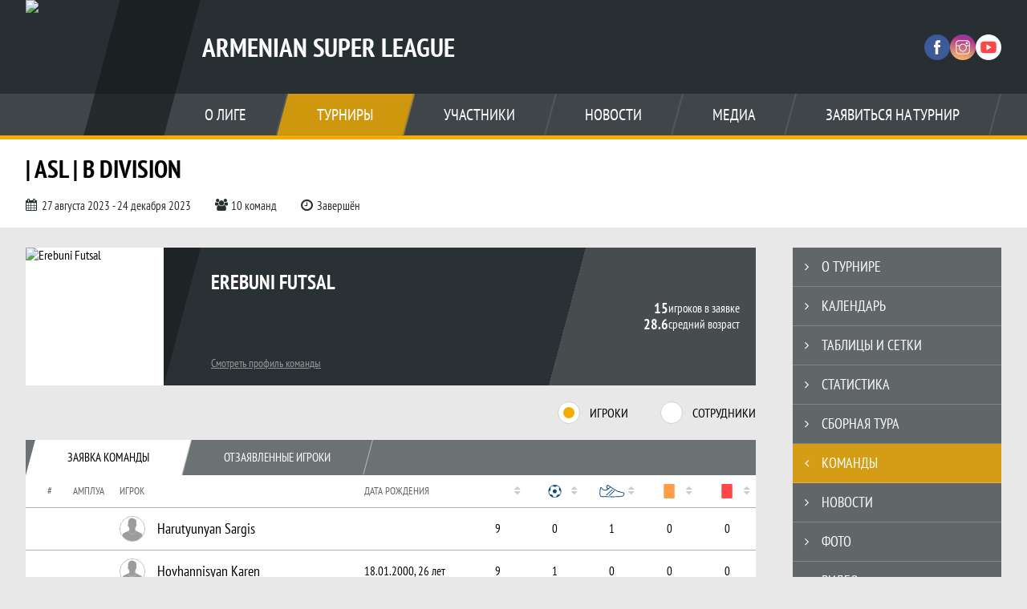

--- FILE ---
content_type: text/html; charset=UTF-8
request_url: https://asleague.ru/tournament/1032584/teams/application?team_id=1292527
body_size: 16216
content:



<!DOCTYPE html>
<html lang="ru-RU">
<head>
    <meta charset="UTF-8">
            <meta name="viewport" content="width=device-width, initial-scale=1"/>
        <meta name="csrf-param" content="_csrf">
<meta name="csrf-token" content="QS4zgxn-bjVlVowYkIRiCYyGoGNjDw0lKbG2Xn44lx4pHknTdZ03WlZm_X_d9ghCxKuTVFRbZWYRyfAuNm3YLw==">
        <title>Заявка команды Erebuni Futsal, | ASL | B DIVISION, Armenian  Super League. Официальный сайт</title>
                <style>:root {
	--color-bg-default: 40, 47, 50;
	--color-bg-accent: 243, 172, 0;
	--color-bg-color1: 108, 113, 116;
	--color-bg-color2: 21, 24, 25;
	--color-text-default: 255, 255, 255;
	--color-text-accent: 255, 255, 255;
	--color-text-color1: 255, 255, 255;
	--color-text-color2: 255, 255, 255;
	--color-text-base: 0, 0, 0;
	--color-text-additional: 101, 101, 101;
	--color-bg-base: 232, 232, 232;
	--color-bg-additional: 255, 255, 255;
	--team-logo-form: 50%;
	--person-logo-form: 50%;
	--team-logo-border: 1px solid #c5c5c5;
}</style>    <meta name="og:url" content="https://asleague.ru/tournament/1032584/teams/application?team_id=1292527">
<meta name="og:title" content="Заявка команды Erebuni Futsal, | ASL | B DIVISION, Armenian  Super League. Официальный сайт">
<meta name="twitter:title" content="Заявка команды Erebuni Futsal, | ASL | B DIVISION, Armenian  Super League. Официальный сайт">
<meta name="description" content="Сайт Armenian  Super League. Результаты игр, календарь матчей, турнирные таблицы, статистика игроков, новости, все турниры и чемпионаты - следите за обновлением на сайте ASL, принимайте участие. ֆուտզալ․ֆուտբոլ․մինի ֆուտբոլ․">
<meta name="og:description" content="Сайт Armenian  Super League. Результаты игр, календарь матчей, турнирные таблицы, статистика игроков, новости, все турниры и чемпионаты - следите за обновлением на сайте ASL, принимайте участие. ֆուտզալ․ֆուտբոլ․մինի ֆուտբոլ․">
<meta name="twitter:description" content="Сайт Armenian  Super League. Результаты игр, календарь матчей, турнирные таблицы, статистика игроков, новости, все турниры и чемпионаты - следите за обновлением на сайте ASL, принимайте участие. ֆուտզալ․ֆուտբոլ․մինի ֆուտբոլ․">
<meta name="keywords" content="Заявка команды, Furia, Erebuni Futsal, | ASL | B DIVISION, B DIVISION, Armenian  Super League, ASL">
<meta name="og:type" content="article">
<meta name="og:image" content="/assets/1236b975e0c2655a0f0ea8bb0a568ebb/614c625b332ab_thumb.jpg">
<meta property="og:image" content="/assets/1236b975e0c2655a0f0ea8bb0a568ebb/614c625b332ab_thumb.jpg">
<meta name="og:site_name" content="Armenian  Super League">
<meta name="twitter:site" content="Armenian  Super League">
<link type="image/x-icon" href="https://st.joinsport.io/league/1002533/favicon.ico" rel="icon">
<link href="/css/normalize.css?v=1769710364" rel="stylesheet">
<link href="/plugins/font-awesome/css/font-awesome.min.css?v=1769710365" rel="stylesheet">
<link href="/frontend/css/desktop/main.min.css?v=1769710366" rel="stylesheet">
<link href="/frontend/css/desktop/theme-standard.min.css?v=1769710366" rel="stylesheet">
<link href="/frontend/css/common/dark.min.css?v=1769710366" rel="stylesheet">
<link href="/plugins/tinyslider/tinyslider.min.css?v=1769710365" rel="stylesheet">
<link href="/frontend/css/mobile/main.min.css?v=1769710366" rel="stylesheet">
<link href="/frontend/css/mobile/theme-standard.min.css?v=1769710366" rel="stylesheet">
<script src="/assets/94b0e33cc8886a500b40b574e03e7d5c/js/polyglot.min.js?v=1769710519"></script>
<script>var LeagueColors = {
	'ColorBgDefault': 'rgba(40, 47, 50, 1)',
	'ColorBgAccent': 'rgba(243, 172, 0, 1)',
	'ColorBgColor1': 'rgba(108, 113, 116, 1)',
	'ColorBgColor2': 'rgba(21, 24, 25, 1)',
	'ColorTextDefault': 'rgba(255, 255, 255, 1)',
	'ColorTextAccent': 'rgba(255, 255, 255, 1)',
	'ColorTextColor1': 'rgba(255, 255, 255, 1)',
	'ColorTextColor2': 'rgba(255, 255, 255, 1)',
}
var polyglot = new Polyglot({locale: "ru-RU"});</script></head>

<body class="body theme-standard football-theme darkable mini-theme">
    
            
<header class="header header--logo-left">
    <div class="header__container">
        <div class="header__wrapper">
            <div class="header__top">
                <a class="header__logo header-logo--shadow" href="/">
                    <img src="https://st.joinsport.io/league/1002533/logo/60d6029c8dd80_172x172.png" width="172" height="169" alt="Armenian  Super League">
                </a>
                                <a class="header__title" href="/">
                                            <span class="header__title--full">Armenian  Super League</span>
                        <span class="header__title--short">ASL</span>
                                    </a>
                
    <ul class="socials">
                    <li class="socials__item socials__item--fb">
                <a class="socials__link" href="https://www.facebook.com/ArmenianSuperLeague/" target="_blank">
                    <svg class="svg-icon--fb" version="1.1" xmlns="http://www.w3.org/2000/svg" xmlns:xlink="http://www.w3.org/1999/xlink" x="0px" y="0px" viewBox="0 0 1000 1000" enable-background="new 0 0 1000 1000" xml:space="preserve"><g><g transform="translate(0.000000,437.000000) scale(0.100000,-0.100000)"><path d="M5374.2,4245.3c-872.1-112.4-1438.5-640.6-1629.6-1515c-36-168.6-47.2-323.7-56.2-914.8l-13.5-714.8l-474.3-4.5l-474.3-6.7l-6.7-858.6l-4.5-860.9h483.3h483.3v-2450v-2450h1022.7h1022.7v2450v2450h685.5h685.5l9,51.7c6.7,27,42.7,368.6,80.9,757.5c38.2,388.8,76.4,755.2,83.2,815.9l13.5,105.6h-780h-779.9l6.7,591.1c6.7,669.8,18,712.5,182.1,820.4l89.9,60.7l627.1,6.7l624.9,6.8v842.9V4270l-869.9-2.2C5904.7,4265.5,5450.7,4256.5,5374.2,4245.3z"></path></g></g></svg>                </a>
            </li>
                    <li class="socials__item socials__item--in">
                <a class="socials__link" href="https://www.instagram.com/armeniansuper/?hl=ru" target="_blank">
                    <svg class="svg-icon--in" version="1.1" xmlns="http://www.w3.org/2000/svg" xmlns:xlink="http://www.w3.org/1999/xlink" x="0px" y="0px" viewBox="0 0 1000 1000" enable-background="new 0 0 1000 1000" xml:space="preserve"><g><path d="M759.4,10H240.6C113.8,10,10,113.8,10,240.6v518.8C10,886.2,113.8,990,240.6,990h518.8C886.2,990,990,886.2,990,759.4V240.6C990,113.8,886.2,10,759.4,10z M932.4,759.4c0,95.3-77.6,172.9-172.9,172.9H240.6c-95.3,0-172.9-77.6-172.9-172.9V413.5h184.9c-16.5,35.2-26.3,74-26.3,115.3c0,151,122.8,273.8,273.8,273.8s273.8-122.8,273.8-273.8c0-41.3-9.9-80.1-26.3-115.3h184.9V759.4L932.4,759.4z M716.2,528.8C716.2,648,619.2,745,500,745s-216.2-97-216.2-216.2c0-119.2,97-216.2,216.2-216.2S716.2,409.6,716.2,528.8z M710.5,355.9C660.3,294.8,585.1,255,500,255s-160.3,39.8-210.5,100.9H67.6V240.6c0-95.3,77.6-172.9,172.9-172.9h518.8c95.3,0,172.9,77.6,172.9,172.9v115.3H710.5z M843.2,166.9v74.8c0,17.2-14.1,31.3-31.2,31.3h-78.9c-17.3-0.1-31.4-14.1-31.4-31.3v-74.8c0-17.2,14.1-31.3,31.4-31.3H812C829.2,135.6,843.2,149.7,843.2,166.9z"></path></g></svg>                </a>
            </li>
                    <li class="socials__item socials__item--yt">
                <a class="socials__link" href="https://www.youtube.com/channel/UCAFblug7fDlbtC0Rm1dfXIA" target="_blank">
                    <svg class="svg-icon--yt" version="1.1" xmlns="http://www.w3.org/2000/svg" xmlns:xlink="http://www.w3.org/1999/xlink" x="0px" y="0px" viewBox="0 0 1000 1000" enable-background="new 0 0 1000 1000" xml:space="preserve"><g><g transform="translate(0.000000,228.000000) scale(0.100000,-0.100000)"><path d="M2952.4,909.6c-971.8-32.5-1569.8-81.3-1787.6-146.3c-490.8-146.3-793-539.5-923-1199.3C76.1-1274.4,50.1-3569,193.1-4726c91-734.6,334.8-1186.3,757.3-1391c403-198.3,1342.3-260,4033.4-263.3c1823.3,0,3139.6,39,3623.9,113.8c705.3,110.5,1082.3,594.8,1199.3,1540.6c143,1157,117,3451.6-48.8,4290.1c-126.7,656.5-416,1036.8-906.8,1196C8393.1,909.6,5292.5,987.6,2952.4,909.6z M5367.2-1833.5c799.5-477.8,1452.8-880.8,1452.8-893.8c0-13-653.3-416-1452.8-893.8c-802.8-481-1488.5-893.8-1527.5-919.8l-74.7-45.5v1859v1859.1l74.7-45.5C3878.7-939.7,4564.5-1352.5,5367.2-1833.5z"></path></g></g></svg>                </a>
            </li>
            </ul>
                <button class="button header__hamburger js-mobile-menu-hamburger"><span></span></button>
            </div>
        </div>
        <nav id="w1" class="navigation"><div class="navigation__wrapper"><ul class="navigation__list"><li class="navigation__unit navigation__unit--dropdown js-drop-menu"><a class="navigation__unit-link" href="/page/1005439"><span class="navigation__unit-container">О лиге</span></a><div class="drop-menu-wrapper"><ul class="drop-menu"><li class="drop-menu__item desktop-hide"><a class="drop-menu__item-link" href="/page/1005439">О лиге</a></li>
<li class="drop-menu__item"><a class="drop-menu__item-link" href="/stadiums">Стадионы</a></li>
<li class="drop-menu__item"><a class="drop-menu__item-link" href="/management">Руководители</a></li>
<li class="drop-menu__item"><a class="drop-menu__item-link" href="/partners">Партнеры</a></li>
<li class="drop-menu__item"><a class="drop-menu__item-link" href="/stats">Лига в цифрах и фактах</a></li></ul></div></li>
<li class="navigation__unit navigation__unit--active navigation__unit--dropdown js-drop-menu"><a class="navigation__unit-link navigation__unit-link--open" href="/tournaments"><span class="navigation__unit-container navigation__unit-container--open">Турниры</span></a><section class="drop-menu tournaments-drop-menu"><ul class="tournaments-drop-menu__list"><li class="tournaments-drop-menu__unit"><h2 class="tournaments-drop-menu__unit-title"><a class="tournaments-drop-menu__unit-container" href="/tournaments?category_id=194">Любительский Высшая лига </a></h2><ul class="tournaments-drop-menu__unit-list"><li class="tournaments-drop-menu__unit-item"><a class="tournaments-drop-menu__unit-item-link" href="/tournament/1053686">ETD</a></li></ul></li></ul><div class="tournaments-drop-menu__footer"><ul class="tournaments-drop-menu__footer-list"><li class="tournaments-drop-menu__footer-item"><a class="tournaments-drop-menu__footer-link" href="/tournaments"><span class="tournaments-drop-menu__footer-container">Все турниры</span></a></li>
<li class="tournaments-drop-menu__footer-item"><a class="tournaments-drop-menu__footer-link" href="/matches"><span class="tournaments-drop-menu__footer-container">Все матчи</span></a></li>
<li class="tournaments-drop-menu__footer-item"><a class="tournaments-drop-menu__footer-link" href="/disqualifications"><span class="tournaments-drop-menu__footer-container">Дисквалификации</span></a></li></ul></div></section></li>
<li class="navigation__unit navigation__unit--dropdown js-drop-menu"><a class="navigation__unit-link" href="/participants/teams"><span class="navigation__unit-container">Участники</span></a><div class="drop-menu-wrapper"><ul class="drop-menu"><li class="drop-menu__item"><a class="drop-menu__item-link" href="/participants/teams">Команды</a></li>
<li class="drop-menu__item"><a class="drop-menu__item-link" href="/participants/players">Игроки</a></li>
<li class="drop-menu__item"><a class="drop-menu__item-link" href="/participants/referees">Судьи</a></li>
<li class="drop-menu__item"><a class="drop-menu__item-link" href="/participants/coaches">Тренеры</a></li>
<li class="drop-menu__item--fame drop-menu__item"><a class="drop-menu__item-link" href="/participants/hall-of-fame">Зал славы</a></li></ul></div></li>
<li class="navigation__unit"><a class="navigation__unit-link" href="/posts"><span class="navigation__unit-container">Новости</span></a></li>
<li class="navigation__unit navigation__unit--dropdown js-drop-menu"><a class="navigation__unit-link" href="/photos"><span class="navigation__unit-container">Медиа</span></a><div class="drop-menu-wrapper"><ul class="drop-menu"><li class="drop-menu__item"><a class="drop-menu__item-link" href="/photos">Фото</a></li>
<li class="drop-menu__item"><a class="drop-menu__item-link" href="/videos">Видео</a></li></ul></div></li>
<li class="navigation__unit navigation__unit--dropdown js-drop-menu"><a class="navigation__unit-link" href="/page/1005440"><span class="navigation__unit-container">Заявиться на турнир</span></a><div class="drop-menu-wrapper"><ul class="drop-menu"><li class="drop-menu__item desktop-hide"><a class="drop-menu__item-link" href="/page/1005440">Заявиться на турнир</a></li></ul></div></li></ul></div></nav>    </div>
    <div class="header__line mobile-hide"></div>
</header>

                
<section class="tournament">
    <div class="tournament-wrapper">
                    <h2 class="tournament__title">| ASL | B DIVISION</h2>
                <ul class="tournament__info">
            <li class="tournament__info-item tournament__info-dates">
                27 августа 2023 - 24 декабря 2023            </li>
                            <li class="tournament__info-item tournament__info-teams-number">
                    10 команд                </li>
                        <li class="tournament__info-item tournament__info-status">Завершён</li>
        </ul>
    </div>
</section>
    <main class="main">
        <div class="main-container">
        <div class="main-content ">
                
    
    
    
    
<section class="tournament-team">
    <h1 class="visually-hidden">Заявка команды Erebuni Futsal, | ASL | B DIVISION, Armenian  Super League. Официальный сайт</h1>
    
<section class="team-promo">
    <h3 class="visually-hidden">Краткая информация о команде</h3>
    <a class="team-promo__logo " href="/team/1292527">
        <img class="team-promo__img" src="https://st.joinsport.io/team/1292527/logo/684c67b13a886_173x173.jpg" width="172" height="172" alt="Erebuni Futsal">
    </a>
    <div class="team-promo__team-info">
        <a class="team-promo__team-name" href="/team/1292527">Erebuni Futsal</a>
        <a class="link link--team-profile" href="/team/1292527">
            Смотреть профиль команды        </a>
    </div>
    <div class="team-promo__container">
        <div class="team-promo__players-info">
            <div class="team-promo__players-number-text">
                                    <div class="team-promo__players-number">15</div>
                    <div>игроков в заявке</div>
                            </div>
            <div class="team-promo__average-height-text">
                                    <div class="team-promo__average-height">28.6</div>
                    <div>средний возраст</div>
                            </div>
        </div>
            </div>
</section>
        <section class="tabs tabs--team">
        <div class="tournament-team__radio-buttons">
            <label class="tournament-team__label">
                <input class="visually-hidden form__radio js-radio" type="radio" data-radio-id="players" name="application-option" value="players" checked>
                <span class="form__radio-indicator"></span>
                Игроки            </label>
            <label class="tournament-team__label">
                <input class="visually-hidden form__radio js-radio" type="radio" data-radio-id="staff" name="application-option" value="staff">
                <span class="form__radio-indicator"></span>
                Сотрудники            </label>
        </div>
        <div class="players js-block js-block-players">
            <div class="tabs__navigation">
                <ul class="tabs__list js-tabs" data-cont-id="tournament-application-players">
                    <li class="tabs__item tabs__item--1 tabs--active js-active" data-tab-id="tournament-application-players-approved">
                        <a class="tabs__text">
                            <span class="tabs__text-container">Заявка команды</span>
                        </a>
                    </li>
                    <li class="tabs__item tabs__item--2" data-tab-id="tournament-application-players-excluded">
                        <a class="tabs__text">
                            <span class="tabs__text-container">Отзаявленные игроки</span>
                        </a>
                    </li>
                </ul>
            </div>
            <div class="tabs__content" id="tournament-application-players">
                <div class="tabs__pane tabs__pane--active js-tab-cont js-show" id="tournament-application-players-approved">
                    
<table class="table table--team js-sorttable" cellspacing="0" data-headers='{"1":{"sorter":"false"},"2":{"sorter":"false"},"3":{"sorter":"false"}}' data-parsers='{"4":"dash","5":"goals","6":"dash","7":"dash","8":"dash"}'>
    <thead>
    <tr class="table__head">
        <th class="table__cell table__cell--number table__cell--number-head">#</th>
        <th class="table__cell table__cell--amplua table__cell--amplua-head">Амплуа</th>
        <th class="table__cell table__cell--player table__cell--player-head">Игрок</th>
        <th class="table__cell table__cell--middle table__cell--middle-head mobile-hide">Дата рождения</th>
        <th class="table__cell table__cell--variable-head" title="Игры">
            <svg class="game-field-mini" width="23" height="18"><use xlink:href="/img/icons.svg#game-field-mini"></use></svg><span class="sorting-icon"></span>
        </th>
        <th class="table__cell table__cell--variable-head" title="Голы (пенальти, 10-метровые)">
            <svg class="goal-mini" width="18" height="18"><use xlink:href="/img/icons.svg#goal-mini"></use></svg><span class="sorting-icon"></span>
        </th>
        <th class="table__cell table__cell--variable-head mobile-hide" title="Передачи">
            <svg class="assist-mini" width="23" height="18"><use xlink:href="/img/icons.svg#assist-mini"></use></svg><span class="sorting-icon"></span>
        </th>
        <th class="table__cell table__cell--variable-head mobile-hide" title="Жёлтые карточки">
            <svg class="yellow-card-mini" width="18" height="18"><use xlink:href="/img/icons.svg#yellow-card"></use></svg><span class="sorting-icon"></span>
        </th>
        <th class="table__cell table__cell--variable-head mobile-hide" title="Красные карточки">
            <svg class="red-card-mini" width="18" height="18"><use xlink:href="/img/icons.svg#red-card"></use></svg><span class="sorting-icon"></span>
        </th>
    </tr>
    </thead>
            <tbody>
                                <tr class="table__row">
                <td class="table__cell table__cell--number">
                                    </td>
                <td class="table__cell table__cell--amplua table__cell--amplua">
                                    </td>
                <td class="table__cell table__cell--player">
                    <a class="table__player" href="/player/6701708">
                        <div class="table__player-picture img-form img-form--circle"><img class="table__player-img" src="/assets/b822803d0ab5f42d044dd74ffee4af01/football_photo_60x60.png" alt="Фото игрока"></div>                        <p class="table__player-name">
                            Harutyunyan Sargis                        </p>
                                            </a>
                </td>
                <td class="table__cell table__cell--middle mobile-hide">
                                    </td>
                <td class="table__cell table__cell--variable">
                    9                </td>
                <td class="table__cell table__cell--variable">
                    0                </td>
                <td class="table__cell table__cell--variable mobile-hide">
                    1                </td>
                <td class="table__cell table__cell--variable mobile-hide">
                    0                </td>
                <td class="table__cell table__cell--variable mobile-hide">
                    0                </td>
            </tr>
                                <tr class="table__row">
                <td class="table__cell table__cell--number">
                                    </td>
                <td class="table__cell table__cell--amplua table__cell--amplua">
                                    </td>
                <td class="table__cell table__cell--player">
                    <a class="table__player" href="/player/6686596">
                        <div class="table__player-picture img-form img-form--circle"><img class="table__player-img" src="/assets/b822803d0ab5f42d044dd74ffee4af01/football_photo_60x60.png" alt="Фото игрока"></div>                        <p class="table__player-name">
                            Hovhannisyan Karen                        </p>
                                            </a>
                </td>
                <td class="table__cell table__cell--middle mobile-hide">
                    18.01.2000, 26 лет                </td>
                <td class="table__cell table__cell--variable">
                    9                </td>
                <td class="table__cell table__cell--variable">
                    1                </td>
                <td class="table__cell table__cell--variable mobile-hide">
                    0                </td>
                <td class="table__cell table__cell--variable mobile-hide">
                    0                </td>
                <td class="table__cell table__cell--variable mobile-hide">
                    0                </td>
            </tr>
                                <tr class="table__row">
                <td class="table__cell table__cell--number">
                                    </td>
                <td class="table__cell table__cell--amplua table__cell--amplua">
                                    </td>
                <td class="table__cell table__cell--player">
                    <a class="table__player" href="/player/6686597">
                        <div class="table__player-picture img-form img-form--circle"><img class="table__player-img" src="/assets/b822803d0ab5f42d044dd74ffee4af01/football_photo_60x60.png" alt="Фото игрока"></div>                        <p class="table__player-name">
                            Tarverdyan Anushavan                        </p>
                                            </a>
                </td>
                <td class="table__cell table__cell--middle mobile-hide">
                                    </td>
                <td class="table__cell table__cell--variable">
                    9                </td>
                <td class="table__cell table__cell--variable">
                    0                </td>
                <td class="table__cell table__cell--variable mobile-hide">
                    0                </td>
                <td class="table__cell table__cell--variable mobile-hide">
                    0                </td>
                <td class="table__cell table__cell--variable mobile-hide">
                    0                </td>
            </tr>
                                <tr class="table__row">
                <td class="table__cell table__cell--number">
                    1                </td>
                <td class="table__cell table__cell--amplua table__cell--amplua">
                                    </td>
                <td class="table__cell table__cell--player">
                    <a class="table__player" href="/player/5923283">
                        <div class="table__player-picture img-form img-form--circle"><img class="table__player-img" src="https://st.joinsport.io/player/5923283/photo/64353f6793d66_60x60.jpg" alt="Фото игрока"></div>                        <p class="table__player-name">
                            Navoyan Vazgen                        </p>
                                            </a>
                </td>
                <td class="table__cell table__cell--middle mobile-hide">
                                    </td>
                <td class="table__cell table__cell--variable">
                    18                </td>
                <td class="table__cell table__cell--variable">
                    0                </td>
                <td class="table__cell table__cell--variable mobile-hide">
                    0                </td>
                <td class="table__cell table__cell--variable mobile-hide">
                    1                </td>
                <td class="table__cell table__cell--variable mobile-hide">
                    0                </td>
            </tr>
                                <tr class="table__row">
                <td class="table__cell table__cell--number">
                    2                </td>
                <td class="table__cell table__cell--amplua table__cell--amplua">
                                    </td>
                <td class="table__cell table__cell--player">
                    <a class="table__player" href="/player/6188039">
                        <div class="table__player-picture img-form img-form--circle"><img class="table__player-img" src="https://st.joinsport.io/player/6188039/photo/649abffb92874_60x60.jpg" alt="Фото игрока"></div>                        <p class="table__player-name">
                            Exyazaryan Revik                        </p>
                                            </a>
                </td>
                <td class="table__cell table__cell--middle mobile-hide">
                                    </td>
                <td class="table__cell table__cell--variable">
                    18                </td>
                <td class="table__cell table__cell--variable">
                    21                </td>
                <td class="table__cell table__cell--variable mobile-hide">
                    9                </td>
                <td class="table__cell table__cell--variable mobile-hide">
                    0                </td>
                <td class="table__cell table__cell--variable mobile-hide">
                    0                </td>
            </tr>
                                <tr class="table__row">
                <td class="table__cell table__cell--number">
                    5                </td>
                <td class="table__cell table__cell--amplua table__cell--amplua">
                    Зщ.                </td>
                <td class="table__cell table__cell--player">
                    <a class="table__player" href="/player/4937746">
                        <div class="table__player-picture img-form img-form--circle"><img class="table__player-img" src="https://st.joinsport.io/player/4937746/photo/62bec7ba5f7fe_60x60.jpg" alt="Фото игрока"></div>                        <p class="table__player-name">
                            Araqelyan Davit                        </p>
                                            </a>
                </td>
                <td class="table__cell table__cell--middle mobile-hide">
                    29.08.1998, 27 лет                </td>
                <td class="table__cell table__cell--variable">
                    18                </td>
                <td class="table__cell table__cell--variable">
                    15                </td>
                <td class="table__cell table__cell--variable mobile-hide">
                    10                </td>
                <td class="table__cell table__cell--variable mobile-hide">
                    0                </td>
                <td class="table__cell table__cell--variable mobile-hide">
                    0                </td>
            </tr>
                                <tr class="table__row">
                <td class="table__cell table__cell--number">
                    6                </td>
                <td class="table__cell table__cell--amplua table__cell--amplua">
                                    </td>
                <td class="table__cell table__cell--player">
                    <a class="table__player" href="/player/5923294">
                        <div class="table__player-picture img-form img-form--circle"><img class="table__player-img" src="/assets/b822803d0ab5f42d044dd74ffee4af01/football_photo_60x60.png" alt="Фото игрока"></div>                        <p class="table__player-name">
                            Sargsyan Gevorg                        </p>
                                            </a>
                </td>
                <td class="table__cell table__cell--middle mobile-hide">
                                    </td>
                <td class="table__cell table__cell--variable">
                    18                </td>
                <td class="table__cell table__cell--variable">
                    0                </td>
                <td class="table__cell table__cell--variable mobile-hide">
                    0                </td>
                <td class="table__cell table__cell--variable mobile-hide">
                    0                </td>
                <td class="table__cell table__cell--variable mobile-hide">
                    0                </td>
            </tr>
                                <tr class="table__row">
                <td class="table__cell table__cell--number">
                    7                </td>
                <td class="table__cell table__cell--amplua table__cell--amplua">
                                    </td>
                <td class="table__cell table__cell--player">
                    <a class="table__player" href="/player/5923286">
                        <div class="table__player-picture img-form img-form--circle"><img class="table__player-img" src="https://st.joinsport.io/player/5923286/photo/64354108e73b0_60x60.jpg" alt="Фото игрока"></div>                        <p class="table__player-name">
                            Gasparyan Tigran                        </p>
                                            </a>
                </td>
                <td class="table__cell table__cell--middle mobile-hide">
                                    </td>
                <td class="table__cell table__cell--variable">
                    18                </td>
                <td class="table__cell table__cell--variable">
                    3                </td>
                <td class="table__cell table__cell--variable mobile-hide">
                    3                </td>
                <td class="table__cell table__cell--variable mobile-hide">
                    0                </td>
                <td class="table__cell table__cell--variable mobile-hide">
                    0                </td>
            </tr>
                                <tr class="table__row">
                <td class="table__cell table__cell--number">
                    8                </td>
                <td class="table__cell table__cell--amplua table__cell--amplua">
                                    </td>
                <td class="table__cell table__cell--player">
                    <a class="table__player" href="/player/5923293">
                        <div class="table__player-picture img-form img-form--circle"><img class="table__player-img" src="https://st.joinsport.io/player/5923293/photo/643540250d90a_60x60.jpg" alt="Фото игрока"></div>                        <p class="table__player-name">
                            Hakobyan Yura                        </p>
                                            </a>
                </td>
                <td class="table__cell table__cell--middle mobile-hide">
                                    </td>
                <td class="table__cell table__cell--variable">
                    18                </td>
                <td class="table__cell table__cell--variable">
                    11                </td>
                <td class="table__cell table__cell--variable mobile-hide">
                    10                </td>
                <td class="table__cell table__cell--variable mobile-hide">
                    2                </td>
                <td class="table__cell table__cell--variable mobile-hide">
                    0                </td>
            </tr>
                                <tr class="table__row">
                <td class="table__cell table__cell--number">
                    8                </td>
                <td class="table__cell table__cell--amplua table__cell--amplua">
                    Ун..                </td>
                <td class="table__cell table__cell--player">
                    <a class="table__player" href="/player/4937739">
                        <div class="table__player-picture img-form img-form--circle"><img class="table__player-img" src="https://st.joinsport.io/player/4937739/photo/66f7c2906d72c_60x60.jpg" alt="Фото игрока"></div>                        <p class="table__player-name">
                            Stepanyan Hayk                        </p>
                                            </a>
                </td>
                <td class="table__cell table__cell--middle mobile-hide">
                    26.10.1996, 29 лет                </td>
                <td class="table__cell table__cell--variable">
                    18                </td>
                <td class="table__cell table__cell--variable">
                    6                </td>
                <td class="table__cell table__cell--variable mobile-hide">
                    3                </td>
                <td class="table__cell table__cell--variable mobile-hide">
                    1                </td>
                <td class="table__cell table__cell--variable mobile-hide">
                    0                </td>
            </tr>
                                <tr class="table__row">
                <td class="table__cell table__cell--number">
                    10                </td>
                <td class="table__cell table__cell--amplua table__cell--amplua">
                                    </td>
                <td class="table__cell table__cell--player">
                    <a class="table__player" href="/player/5923284">
                        <div class="table__player-picture img-form img-form--circle"><img class="table__player-img" src="https://st.joinsport.io/player/5923284/photo/643540008b298_60x60.jpg" alt="Фото игрока"></div>                        <p class="table__player-name">
                            Haroyan Hayk                        </p>
                                            </a>
                </td>
                <td class="table__cell table__cell--middle mobile-hide">
                                    </td>
                <td class="table__cell table__cell--variable">
                    18                </td>
                <td class="table__cell table__cell--variable">
                    3                </td>
                <td class="table__cell table__cell--variable mobile-hide">
                    4                </td>
                <td class="table__cell table__cell--variable mobile-hide">
                    1                </td>
                <td class="table__cell table__cell--variable mobile-hide">
                    1                </td>
            </tr>
                                <tr class="table__row">
                <td class="table__cell table__cell--number">
                    11                </td>
                <td class="table__cell table__cell--amplua table__cell--amplua">
                                    </td>
                <td class="table__cell table__cell--player">
                    <a class="table__player" href="/player/5923285">
                        <div class="table__player-picture img-form img-form--circle"><img class="table__player-img" src="https://st.joinsport.io/player/5923285/photo/6435408f01b65_60x60.jpg" alt="Фото игрока"></div>                        <p class="table__player-name">
                            Manasyan Hayk                        </p>
                                            </a>
                </td>
                <td class="table__cell table__cell--middle mobile-hide">
                                    </td>
                <td class="table__cell table__cell--variable">
                    18                </td>
                <td class="table__cell table__cell--variable">
                    3                </td>
                <td class="table__cell table__cell--variable mobile-hide">
                    1                </td>
                <td class="table__cell table__cell--variable mobile-hide">
                    1                </td>
                <td class="table__cell table__cell--variable mobile-hide">
                    0                </td>
            </tr>
                                <tr class="table__row">
                <td class="table__cell table__cell--number">
                    12                </td>
                <td class="table__cell table__cell--amplua table__cell--amplua">
                                    </td>
                <td class="table__cell table__cell--player">
                    <a class="table__player" href="/player/6446848">
                        <div class="table__player-picture img-form img-form--circle"><img class="table__player-img" src="/assets/b822803d0ab5f42d044dd74ffee4af01/football_photo_60x60.png" alt="Фото игрока"></div>                        <p class="table__player-name">
                            Nazaryan Robert                        </p>
                                            </a>
                </td>
                <td class="table__cell table__cell--middle mobile-hide">
                    01.01.1994, 32 года                </td>
                <td class="table__cell table__cell--variable">
                    18                </td>
                <td class="table__cell table__cell--variable">
                    1                </td>
                <td class="table__cell table__cell--variable mobile-hide">
                    0                </td>
                <td class="table__cell table__cell--variable mobile-hide">
                    0                </td>
                <td class="table__cell table__cell--variable mobile-hide">
                    0                </td>
            </tr>
                                <tr class="table__row">
                <td class="table__cell table__cell--number">
                    18                </td>
                <td class="table__cell table__cell--amplua table__cell--amplua">
                    Пз.                </td>
                <td class="table__cell table__cell--player">
                    <a class="table__player" href="/player/5025245">
                        <div class="table__player-picture img-form img-form--circle"><img class="table__player-img" src="https://st.joinsport.io/player/5025245/photo/649abf448f67d_60x60.jpg" alt="Фото игрока"></div>                        <p class="table__player-name">
                            Zatikyan Areg                        </p>
                                            </a>
                </td>
                <td class="table__cell table__cell--middle mobile-hide">
                                    </td>
                <td class="table__cell table__cell--variable">
                    18                </td>
                <td class="table__cell table__cell--variable">
                    12                </td>
                <td class="table__cell table__cell--variable mobile-hide">
                    13                </td>
                <td class="table__cell table__cell--variable mobile-hide">
                    3                </td>
                <td class="table__cell table__cell--variable mobile-hide">
                    0                </td>
            </tr>
                                <tr class="table__row">
                <td class="table__cell table__cell--number">
                    30                </td>
                <td class="table__cell table__cell--amplua table__cell--amplua">
                    Нп.                </td>
                <td class="table__cell table__cell--player">
                    <a class="table__player" href="/player/4937751">
                        <div class="table__player-picture img-form img-form--circle"><img class="table__player-img" src="https://st.joinsport.io/player/4937751/photo/62bec8e93d873_60x60.jpg" alt="Фото игрока"></div>                        <p class="table__player-name">
                            Aleksanyan Arshak                        </p>
                                            </a>
                </td>
                <td class="table__cell table__cell--middle mobile-hide">
                    20.12.1996, 29 лет                </td>
                <td class="table__cell table__cell--variable">
                    18                </td>
                <td class="table__cell table__cell--variable">
                    2                </td>
                <td class="table__cell table__cell--variable mobile-hide">
                    0                </td>
                <td class="table__cell table__cell--variable mobile-hide">
                    0                </td>
                <td class="table__cell table__cell--variable mobile-hide">
                    0                </td>
            </tr>
                </tbody>
    </table>
                </div>
                <div class="tabs__pane js-tab-cont" id="tournament-application-players-excluded">
                    
<table class="table table--team js-sorttable" cellspacing="0" data-headers='{"1":{"sorter":"false"},"2":{"sorter":"false"},"3":{"sorter":"false"}}' data-parsers='{"4":"dash","5":"goals","6":"dash","7":"dash","8":"dash"}'>
    <thead>
    <tr class="table__head">
        <th class="table__cell table__cell--number table__cell--number-head">#</th>
        <th class="table__cell table__cell--amplua table__cell--amplua-head">Амплуа</th>
        <th class="table__cell table__cell--player table__cell--player-head">Игрок</th>
        <th class="table__cell table__cell--middle table__cell--middle-head mobile-hide">Дата рождения</th>
        <th class="table__cell table__cell--variable-head" title="Игры">
            <svg class="game-field-mini" width="23" height="18"><use xlink:href="/img/icons.svg#game-field-mini"></use></svg><span class="sorting-icon"></span>
        </th>
        <th class="table__cell table__cell--variable-head" title="Голы (пенальти, 10-метровые)">
            <svg class="goal-mini" width="18" height="18"><use xlink:href="/img/icons.svg#goal-mini"></use></svg><span class="sorting-icon"></span>
        </th>
        <th class="table__cell table__cell--variable-head mobile-hide" title="Передачи">
            <svg class="assist-mini" width="23" height="18"><use xlink:href="/img/icons.svg#assist-mini"></use></svg><span class="sorting-icon"></span>
        </th>
        <th class="table__cell table__cell--variable-head mobile-hide" title="Жёлтые карточки">
            <svg class="yellow-card-mini" width="18" height="18"><use xlink:href="/img/icons.svg#yellow-card"></use></svg><span class="sorting-icon"></span>
        </th>
        <th class="table__cell table__cell--variable-head mobile-hide" title="Красные карточки">
            <svg class="red-card-mini" width="18" height="18"><use xlink:href="/img/icons.svg#red-card"></use></svg><span class="sorting-icon"></span>
        </th>
    </tr>
    </thead>
            <tbody>
                                <tr class="table__row">
                <td class="table__cell table__cell--number">
                    4                </td>
                <td class="table__cell table__cell--amplua table__cell--amplua">
                                    </td>
                <td class="table__cell table__cell--player">
                    <a class="table__player" href="/player/5923291">
                        <div class="table__player-picture img-form img-form--circle"><img class="table__player-img" src="https://st.joinsport.io/player/5923291/photo/643540b665277_60x60.jpg" alt="Фото игрока"></div>                        <p class="table__player-name">
                            Vadarzdat Manasaryan                        </p>
                                            </a>
                </td>
                <td class="table__cell table__cell--middle mobile-hide">
                                    </td>
                <td class="table__cell table__cell--variable">
                    9                </td>
                <td class="table__cell table__cell--variable">
                    0                </td>
                <td class="table__cell table__cell--variable mobile-hide">
                    0                </td>
                <td class="table__cell table__cell--variable mobile-hide">
                    0                </td>
                <td class="table__cell table__cell--variable mobile-hide">
                    0                </td>
            </tr>
                                <tr class="table__row">
                <td class="table__cell table__cell--number">
                    72                </td>
                <td class="table__cell table__cell--amplua table__cell--amplua">
                                    </td>
                <td class="table__cell table__cell--player">
                    <a class="table__player" href="/player/6446849">
                        <div class="table__player-picture img-form img-form--circle"><img class="table__player-img" src="/assets/b822803d0ab5f42d044dd74ffee4af01/football_photo_60x60.png" alt="Фото игрока"></div>                        <p class="table__player-name">
                            Araqelyan Ashot                        </p>
                                            </a>
                </td>
                <td class="table__cell table__cell--middle mobile-hide">
                                    </td>
                <td class="table__cell table__cell--variable">
                    9                </td>
                <td class="table__cell table__cell--variable">
                    0                </td>
                <td class="table__cell table__cell--variable mobile-hide">
                    0                </td>
                <td class="table__cell table__cell--variable mobile-hide">
                    0                </td>
                <td class="table__cell table__cell--variable mobile-hide">
                    0                </td>
            </tr>
                </tbody>
    </table>
                </div>
            </div>
        </div>
        <div class="staff js-block js-block-staff" style="display: none;">
            <div class="tabs__navigation">
                <ul class="tabs__list js-tabs" data-cont-id="tournament-application-staff">
                    <li class="tabs__item tabs__item--1 tabs--active js-active" data-tab-id="tournament-application-staff-approved">
                        <a class="tabs__text">
                            <span class="tabs__text-container">Текущие</span>
                        </a>
                    </li>
                    <li class="tabs__item tabs__item--2" data-tab-id="tournament-application-staff-excluded">
                        <a class="tabs__text">
                            <span class="tabs__text-container">Ушедшие</span>
                        </a>
                    </li>
                </ul>
            </div>
            <div class="tabs__content" id="tournament-application-staff">
                <div class="tabs__pane tabs__pane--active js-tab-cont js-show" id="tournament-application-staff-approved">
                    
    <ul class="composition-list">
        <div class="empty-block">Список сотрудников команды пуст</div>
    </ul>
                </div>
                <div class="tabs__pane js-tab-cont" id="tournament-application-staff-excluded">
                    
    <ul class="composition-list">
        <div class="empty-block">Список сотрудников команды пуст</div>
    </ul>
                </div>

            </div>
        </div>
    </section>
            <a class="print-button" href="/tournament/1032584/application/print?team_id=1292527" target="_blank" rel="nofollow">
            <svg class="print-button__icon" width="22" height="21"><use xlink:href="/img/icons.svg#print"></use></svg>
            <div class="print-button__text">Распечатать заявку</div>
        </a>
    </section>

        </div>
                    <section class="sidebar">                
<ul id="mainnav-menu" class="sidebar__navigation sidebar__navigation--odd"><li class="sidebar__navigation-item"><a class="sidebar__navigation-item-link" href="/tournament/1032584"><span class="menu-title">О турнире</span></a></li>
<li class="sidebar__navigation-item"><a class="sidebar__navigation-item-link" href="/tournament/1032584/calendar"><span class="menu-title">Календарь</span></a></li>
<li class="sidebar__navigation-item"><a class="sidebar__navigation-item-link" href="/tournament/1032584/tables"><span class="menu-title">Таблицы и сетки</span></a></li>
<li class="sidebar__navigation-item"><a class="sidebar__navigation-item-link" href="/tournament/1032584/stats"><span class="menu-title">Статистика</span></a></li>
<li class="sidebar__navigation-item"><a class="sidebar__navigation-item-link" href="/tournament/1032584/saltworts"><span class="menu-title">Сборная тура</span></a></li>
<li class="sidebar__navigation-item sidebar__navigation-item--active"><a class="sidebar__navigation-item-link" href="/tournament/1032584/teams"><span class="menu-title">Команды</span></a></li>
<li class="sidebar__navigation-item sidebar__navigation-item--news"><a class="sidebar__navigation-item-link" href="/tournament/1032584/posts"><span class="menu-title">Новости</span></a></li>
<li class="sidebar__navigation-item"><a class="sidebar__navigation-item-link" href="/tournament/1032584/photos"><span class="menu-title">Фото</span></a></li>
<li class="sidebar__navigation-item"><a class="sidebar__navigation-item-link" href="/tournament/1032584/videos"><span class="menu-title">Видео</span></a></li>
<li class="sidebar__navigation-item sidebar__navigation-item--documents"><a class="sidebar__navigation-item-link" href="/tournament/1032584/documents"><span class="menu-title">Документы</span></a></li></ul>        
<div class="social-share">
    <div class="uSocial-Share"
        data-pid="36640cabffd1805ae3b46d757c85eb45"
        data-type="share"
                        data-options="round,style4,default,absolute,horizontal,size32,eachCounter0,counter0,nomobile"
        data-social="vk,fb,ok,telegram,twi,spoiler">
    </div>
</div>
        
    <h2 class="visually-hidden">Таблицы турнира</h2>
    <div class="mobile-hide js-tournament-widget" data-league-id="1002533" data-url="/get-tournaments-widget">
        <input type="hidden"
            id="tournamentWidgetParams"
            data-view-table="1"
            data-view-stats="1"
            data-view-results="1"
            data-view-calendar="1"
                    >
        <div class="selects-list">
            
<div class="js-tournament-widget-tournament-select" data-league="1002533" >
    <select style="width: 260px;" class="js-select" data-light="true">
                    <option selected value="1053686"
                data-is-parent="0"
                data-league="1002533"
            >
                ETD            </option>
            </select>
</div>



<div class="js-tournament-widget-round-select" style="display:none;"
    data-league="1002533"
    data-tournament="1053686"
            data-parent="1053686"
    >
    <select style="width: 260px;" class="js-select" data-light="true">
                    <option selected value="1100025">
                ASL ELITE DIVISION            </option>
                    </select>
</div>
        </div>
    <div class="js-tournament-widget-data"
        data-league="1002533"
        data-tournament="1053686"
        data-round="1100025"
    >
        
<div id="tournament-1053686-1100025">
    
    <div class="sidebar__table sidebar__table--tournament">
        <h3 class="sidebar__table-title">Турнирная таблица</h3>
        <table class="sidebar__table-content" cellspacing="0">
            <tr class="sidebar__table-row sidebar__table-row--head sidebar__tournament-row sidebar__tournament-row--head">
                <td class="sidebar__table-cell sidebar__table-cell--color"></td>
                <td class="sidebar__table-cell sidebar__table-cell--number">
                    <abbr class="sidebar__table-cell--abbr" title="Позиция">#</abbr>
                </td>
                <td class="sidebar__table-cell sidebar__table-cell--team">
                    <abbr class="sidebar__table-cell--abbr" title="Команда">Команда</abbr>
                </td>
                <td class="sidebar__table-cell sidebar__table-cell--games">
                    <abbr class="sidebar__table-cell--abbr" title="Игры">И</abbr>
                </td>
                                    <td class="sidebar__table-cell sidebar__table-cell--points">
                        <abbr class="sidebar__table-cell--abbr" title="Очки">О</abbr>
                    </td>
                            </tr>
                            <tr class="sidebar__table-row sidebar__tournament-row ">
                    <td class="sidebar__table-cell sidebar__table-cell--color"
                                            ></td>
                    <td class="sidebar__table-cell sidebar__table-cell--number">
                        1                    </td>
                    <td class="sidebar__table-cell sidebar__table-cell--team">
                        <a href="/tournament/1053686/teams/application?team_id=1476466" title="Picsart" class=" sidebar__team-container">
                            <div class="sidebar__team">Picsart</div>
                                                    </a>
                    </td>
                    <td class="sidebar__table-cell sidebar__table-cell--games">
                        20                    </td>
                                            <td class="sidebar__table-cell sidebar__table-cell--points">
                            50                        </td>
                                    </tr>
                            <tr class="sidebar__table-row sidebar__tournament-row ">
                    <td class="sidebar__table-cell sidebar__table-cell--color"
                                            ></td>
                    <td class="sidebar__table-cell sidebar__table-cell--number">
                        2                    </td>
                    <td class="sidebar__table-cell sidebar__table-cell--team">
                        <a href="/tournament/1053686/teams/application?team_id=1391274" title="Stemar Fc" class=" sidebar__team-container">
                            <div class="sidebar__team">Stemar Fc</div>
                                                    </a>
                    </td>
                    <td class="sidebar__table-cell sidebar__table-cell--games">
                        20                    </td>
                                            <td class="sidebar__table-cell sidebar__table-cell--points">
                            48                        </td>
                                    </tr>
                            <tr class="sidebar__table-row sidebar__tournament-row ">
                    <td class="sidebar__table-cell sidebar__table-cell--color"
                                            ></td>
                    <td class="sidebar__table-cell sidebar__table-cell--number">
                        3                    </td>
                    <td class="sidebar__table-cell sidebar__table-cell--team">
                        <a href="/tournament/1053686/teams/application?team_id=1476464" title="Fc Nevsky" class=" sidebar__team-container">
                            <div class="sidebar__team">Fc Nevsky</div>
                                                    </a>
                    </td>
                    <td class="sidebar__table-cell sidebar__table-cell--games">
                        20                    </td>
                                            <td class="sidebar__table-cell sidebar__table-cell--points">
                            47                        </td>
                                    </tr>
                            <tr class="sidebar__table-row sidebar__tournament-row ">
                    <td class="sidebar__table-cell sidebar__table-cell--color"
                                            ></td>
                    <td class="sidebar__table-cell sidebar__table-cell--number">
                        4                    </td>
                    <td class="sidebar__table-cell sidebar__table-cell--team">
                        <a href="/tournament/1053686/teams/application?team_id=1391272" title="Bayer" class=" sidebar__team-container">
                            <div class="sidebar__team">Bayer</div>
                                                    </a>
                    </td>
                    <td class="sidebar__table-cell sidebar__table-cell--games">
                        20                    </td>
                                            <td class="sidebar__table-cell sidebar__table-cell--points">
                            44                        </td>
                                    </tr>
                            <tr class="sidebar__table-row sidebar__tournament-row ">
                    <td class="sidebar__table-cell sidebar__table-cell--color"
                                            ></td>
                    <td class="sidebar__table-cell sidebar__table-cell--number">
                        5                    </td>
                    <td class="sidebar__table-cell sidebar__table-cell--team">
                        <a href="/tournament/1053686/teams/application?team_id=1476465" title="Cretrix" class=" sidebar__team-container">
                            <div class="sidebar__team">Cretrix</div>
                                                    </a>
                    </td>
                    <td class="sidebar__table-cell sidebar__table-cell--games">
                        20                    </td>
                                            <td class="sidebar__table-cell sidebar__table-cell--points">
                            37                        </td>
                                    </tr>
                            <tr class="sidebar__table-row sidebar__tournament-row ">
                    <td class="sidebar__table-cell sidebar__table-cell--color"
                                            ></td>
                    <td class="sidebar__table-cell sidebar__table-cell--number">
                        6                    </td>
                    <td class="sidebar__table-cell sidebar__table-cell--team">
                        <a href="/tournament/1053686/teams/application?team_id=1292527" title="Erebuni Futsal" class=" sidebar__team-container">
                            <div class="sidebar__team">Erebuni Futsal</div>
                                                    </a>
                    </td>
                    <td class="sidebar__table-cell sidebar__table-cell--games">
                        20                    </td>
                                            <td class="sidebar__table-cell sidebar__table-cell--points">
                            29                        </td>
                                    </tr>
                            <tr class="sidebar__table-row sidebar__tournament-row ">
                    <td class="sidebar__table-cell sidebar__table-cell--color"
                                            ></td>
                    <td class="sidebar__table-cell sidebar__table-cell--number">
                        7                    </td>
                    <td class="sidebar__table-cell sidebar__table-cell--team">
                        <a href="/tournament/1053686/teams/application?team_id=1476467" title="NOA" class=" sidebar__team-container">
                            <div class="sidebar__team">NOA</div>
                                                    </a>
                    </td>
                    <td class="sidebar__table-cell sidebar__table-cell--games">
                        20                    </td>
                                            <td class="sidebar__table-cell sidebar__table-cell--points">
                            23                        </td>
                                    </tr>
                            <tr class="sidebar__table-row sidebar__tournament-row ">
                    <td class="sidebar__table-cell sidebar__table-cell--color"
                                            ></td>
                    <td class="sidebar__table-cell sidebar__table-cell--number">
                        8                    </td>
                    <td class="sidebar__table-cell sidebar__table-cell--team">
                        <a href="/tournament/1053686/teams/application?team_id=1080116" title="Movistar Futsal Club Yerevan" class=" sidebar__team-container">
                            <div class="sidebar__team">Movistar Futsal Club Yerevan</div>
                                                    </a>
                    </td>
                    <td class="sidebar__table-cell sidebar__table-cell--games">
                        20                    </td>
                                            <td class="sidebar__table-cell sidebar__table-cell--points">
                            21                        </td>
                                    </tr>
                            <tr class="sidebar__table-row sidebar__tournament-row ">
                    <td class="sidebar__table-cell sidebar__table-cell--color"
                                            ></td>
                    <td class="sidebar__table-cell sidebar__table-cell--number">
                        9                    </td>
                    <td class="sidebar__table-cell sidebar__table-cell--team">
                        <a href="/tournament/1053686/teams/application?team_id=1224690" title="SOLARA" class=" sidebar__team-container">
                            <div class="sidebar__team">SOLARA</div>
                                                    </a>
                    </td>
                    <td class="sidebar__table-cell sidebar__table-cell--games">
                        20                    </td>
                                            <td class="sidebar__table-cell sidebar__table-cell--points">
                            11                        </td>
                                    </tr>
                            <tr class="sidebar__table-row sidebar__tournament-row ">
                    <td class="sidebar__table-cell sidebar__table-cell--color"
                                            ></td>
                    <td class="sidebar__table-cell sidebar__table-cell--number">
                        10                    </td>
                    <td class="sidebar__table-cell sidebar__table-cell--team">
                        <a href="/tournament/1053686/teams/application?team_id=1319196" title="Krisp" class=" sidebar__team-container">
                            <div class="sidebar__team">Krisp</div>
                                                    </a>
                    </td>
                    <td class="sidebar__table-cell sidebar__table-cell--games">
                        20                    </td>
                                            <td class="sidebar__table-cell sidebar__table-cell--points">
                            10                        </td>
                                    </tr>
                            <tr class="sidebar__table-row sidebar__tournament-row ">
                    <td class="sidebar__table-cell sidebar__table-cell--color"
                                            ></td>
                    <td class="sidebar__table-cell sidebar__table-cell--number">
                        11                    </td>
                    <td class="sidebar__table-cell sidebar__table-cell--team">
                        <a href="/tournament/1053686/teams/application?team_id=1476468" title="T.F.C" class=" sidebar__team-container">
                            <div class="sidebar__team">T.F.C</div>
                                                    </a>
                    </td>
                    <td class="sidebar__table-cell sidebar__table-cell--games">
                        20                    </td>
                                            <td class="sidebar__table-cell sidebar__table-cell--points">
                            1                        </td>
                                    </tr>
                    </table>
        <div class="link--sidebar-wrapper">
            <a href="/tournament/1053686/tables" class="link link--sidebar link--sidebar-tournament">
                Вся таблица            </a>
        </div>
    </div>
    
    <div class="sidebar__table sidebar__table--schedule">
        <h3 class="sidebar__table-title">Результаты</h3>
                            <table class="sidebar__table-content" cellspacing="0">
                <tr class="sidebar__table-row sidebar__table-row--head sidebar__schedule-row sidebar__schedule-row--head">
                    <td class="sidebar__table-cell sidebar__table-cell--head" colspan="4">
                        7 декабря 2025, воскресенье                    </td>
                </tr>
                                    <tr class="sidebar__table-row sidebar__schedule-row">
                        <td class="sidebar__table-cell sidebar__table-cell--match-time">
                            0:00                        </td>
                        <td class="sidebar__table-cell sidebar__table--team-1">
                                                            <a class="sidebar__team-container" href="/tournament/1053686/teams/application?team_id=1476468" title="T.F.C">
                                    <div class="sidebar__team">T.F.C</div>
                                                                    </a>
                                                    </td>
                        <td class="sidebar__table-cell sidebar__table--score">
                            <a class="sidebar__score" href="/match/4980492">
                                0 : 5                            </a>
                        </td>
                        <td class="sidebar__table-cell sidebar__table--team-2">
                                                            <a class="sidebar__team-container" href="/tournament/1053686/teams/application?team_id=1080116" title="Movistar Futsal Club Yerevan">
                                    <div class="sidebar__team">Movistar Futsal Club Yerevan</div>
                                                                    </a>
                                                    </td>
                    </tr>
                                    <tr class="sidebar__table-row sidebar__schedule-row">
                        <td class="sidebar__table-cell sidebar__table-cell--match-time">
                            0:00                        </td>
                        <td class="sidebar__table-cell sidebar__table--team-1">
                                                            <a class="sidebar__team-container" href="/tournament/1053686/teams/application?team_id=1224690" title="SOLARA">
                                    <div class="sidebar__team">SOLARA</div>
                                                                    </a>
                                                    </td>
                        <td class="sidebar__table-cell sidebar__table--score">
                            <a class="sidebar__score" href="/match/4980501">
                                5 : 0                            </a>
                        </td>
                        <td class="sidebar__table-cell sidebar__table--team-2">
                                                            <a class="sidebar__team-container" href="/tournament/1053686/teams/application?team_id=1476468" title="T.F.C">
                                    <div class="sidebar__team">T.F.C</div>
                                                                    </a>
                                                    </td>
                    </tr>
                                    <tr class="sidebar__table-row sidebar__schedule-row">
                        <td class="sidebar__table-cell sidebar__table-cell--match-time">
                            19:00                        </td>
                        <td class="sidebar__table-cell sidebar__table--team-1">
                                                            <a class="sidebar__team-container" href="/tournament/1053686/teams/application?team_id=1476465" title="Cretrix">
                                    <div class="sidebar__team">Cretrix</div>
                                                                    </a>
                                                    </td>
                        <td class="sidebar__table-cell sidebar__table--score">
                            <a class="sidebar__score" href="/match/4980495">
                                9 : 1                            </a>
                        </td>
                        <td class="sidebar__table-cell sidebar__table--team-2">
                                                            <a class="sidebar__team-container" href="/tournament/1053686/teams/application?team_id=1319196" title="Krisp">
                                    <div class="sidebar__team">Krisp</div>
                                                                    </a>
                                                    </td>
                    </tr>
                                    <tr class="sidebar__table-row sidebar__schedule-row">
                        <td class="sidebar__table-cell sidebar__table-cell--match-time">
                            19:00                        </td>
                        <td class="sidebar__table-cell sidebar__table--team-1">
                                                            <a class="sidebar__team-container" href="/tournament/1053686/teams/application?team_id=1391272" title="Bayer">
                                    <div class="sidebar__team">Bayer</div>
                                                                    </a>
                                                    </td>
                        <td class="sidebar__table-cell sidebar__table--score">
                            <a class="sidebar__score" href="/match/4980502">
                                5 : 0                            </a>
                        </td>
                        <td class="sidebar__table-cell sidebar__table--team-2">
                                                            <a class="sidebar__team-container" href="/tournament/1053686/teams/application?team_id=1224690" title="SOLARA">
                                    <div class="sidebar__team">SOLARA</div>
                                                                    </a>
                                                    </td>
                    </tr>
                                    <tr class="sidebar__table-row sidebar__schedule-row">
                        <td class="sidebar__table-cell sidebar__table-cell--match-time">
                            20:00                        </td>
                        <td class="sidebar__table-cell sidebar__table--team-1">
                                                            <a class="sidebar__team-container" href="/tournament/1053686/teams/application?team_id=1476464" title="Fc Nevsky">
                                    <div class="sidebar__team">Fc Nevsky</div>
                                                                    </a>
                                                    </td>
                        <td class="sidebar__table-cell sidebar__table--score">
                            <a class="sidebar__score" href="/match/4980496">
                                4 : 2                            </a>
                        </td>
                        <td class="sidebar__table-cell sidebar__table--team-2">
                                                            <a class="sidebar__team-container" href="/tournament/1053686/teams/application?team_id=1391274" title="Stemar Fc">
                                    <div class="sidebar__team">Stemar Fc</div>
                                                                    </a>
                                                    </td>
                    </tr>
                                    <tr class="sidebar__table-row sidebar__schedule-row">
                        <td class="sidebar__table-cell sidebar__table-cell--match-time">
                            21:00                        </td>
                        <td class="sidebar__table-cell sidebar__table--team-1">
                                                            <a class="sidebar__team-container" href="/tournament/1053686/teams/application?team_id=1476466" title="Picsart">
                                    <div class="sidebar__team">Picsart</div>
                                                                    </a>
                                                    </td>
                        <td class="sidebar__table-cell sidebar__table--score">
                            <a class="sidebar__score" href="/match/4980494">
                                4 : 4                            </a>
                        </td>
                        <td class="sidebar__table-cell sidebar__table--team-2">
                                                            <a class="sidebar__team-container" href="/tournament/1053686/teams/application?team_id=1292527" title="Erebuni Futsal">
                                    <div class="sidebar__team">Erebuni Futsal</div>
                                                                    </a>
                                                    </td>
                    </tr>
                            </table>
                    <table class="sidebar__table-content" cellspacing="0">
                <tr class="sidebar__table-row sidebar__table-row--head sidebar__schedule-row sidebar__schedule-row--head">
                    <td class="sidebar__table-cell sidebar__table-cell--head" colspan="4">
                        30 ноября 2025, воскресенье                    </td>
                </tr>
                                    <tr class="sidebar__table-row sidebar__schedule-row">
                        <td class="sidebar__table-cell sidebar__table-cell--match-time">
                            19:00                        </td>
                        <td class="sidebar__table-cell sidebar__table--team-1">
                                                            <a class="sidebar__team-container" href="/tournament/1053686/teams/application?team_id=1476465" title="Cretrix">
                                    <div class="sidebar__team">Cretrix</div>
                                                                    </a>
                                                    </td>
                        <td class="sidebar__table-cell sidebar__table--score">
                            <a class="sidebar__score" href="/match/4980520">
                                8 : 7                            </a>
                        </td>
                        <td class="sidebar__table-cell sidebar__table--team-2">
                                                            <a class="sidebar__team-container" href="/tournament/1053686/teams/application?team_id=1476467" title="NOA">
                                    <div class="sidebar__team">NOA</div>
                                                                    </a>
                                                    </td>
                    </tr>
                                    <tr class="sidebar__table-row sidebar__schedule-row">
                        <td class="sidebar__table-cell sidebar__table-cell--match-time">
                            20:00                        </td>
                        <td class="sidebar__table-cell sidebar__table--team-1">
                                                            <a class="sidebar__team-container" href="/tournament/1053686/teams/application?team_id=1391274" title="Stemar Fc">
                                    <div class="sidebar__team">Stemar Fc</div>
                                                                    </a>
                                                    </td>
                        <td class="sidebar__table-cell sidebar__table--score">
                            <a class="sidebar__score" href="/match/4980517">
                                12 : 5                            </a>
                        </td>
                        <td class="sidebar__table-cell sidebar__table--team-2">
                                                            <a class="sidebar__team-container" href="/tournament/1053686/teams/application?team_id=1391272" title="Bayer">
                                    <div class="sidebar__team">Bayer</div>
                                                                    </a>
                                                    </td>
                    </tr>
                                    <tr class="sidebar__table-row sidebar__schedule-row">
                        <td class="sidebar__table-cell sidebar__table-cell--match-time">
                            21:00                        </td>
                        <td class="sidebar__table-cell sidebar__table--team-1">
                                                            <a class="sidebar__team-container" href="/tournament/1053686/teams/application?team_id=1476464" title="Fc Nevsky">
                                    <div class="sidebar__team">Fc Nevsky</div>
                                                                    </a>
                                                    </td>
                        <td class="sidebar__table-cell sidebar__table--score">
                            <a class="sidebar__score" href="/match/4980509">
                                3 : 7                            </a>
                        </td>
                        <td class="sidebar__table-cell sidebar__table--team-2">
                                                            <a class="sidebar__team-container" href="/tournament/1053686/teams/application?team_id=1476466" title="Picsart">
                                    <div class="sidebar__team">Picsart</div>
                                                                    </a>
                                                    </td>
                    </tr>
                                    <tr class="sidebar__table-row sidebar__schedule-row">
                        <td class="sidebar__table-cell sidebar__table-cell--match-time">
                            22:00                        </td>
                        <td class="sidebar__table-cell sidebar__table--team-1">
                                                            <a class="sidebar__team-container" href="/tournament/1053686/teams/application?team_id=1292527" title="Erebuni Futsal">
                                    <div class="sidebar__team">Erebuni Futsal</div>
                                                                    </a>
                                                    </td>
                        <td class="sidebar__table-cell sidebar__table--score">
                            <a class="sidebar__score" href="/match/4980519">
                                4 : 2                            </a>
                        </td>
                        <td class="sidebar__table-cell sidebar__table--team-2">
                                                            <a class="sidebar__team-container" href="/tournament/1053686/teams/application?team_id=1224690" title="SOLARA">
                                    <div class="sidebar__team">SOLARA</div>
                                                                    </a>
                                                    </td>
                    </tr>
                            </table>
                        <div class="link--sidebar-wrapper">
            <a class="link link--sidebar link--schedule" href="/tournament/1053686/calendar?round_id=1100025">
                Все результаты            </a>
        </div>
    </div>
    
    
        <div class="sidebar__table sidebar__table--statistics">
        <h3 class="sidebar__table-title">Статистика</h3>
        <section class="tabs tabs--sidebar">
            <div class="tabs__navigation">
                <ul class="tabs__list js-tabs" data-cont-id="stats-tabs-1053686-">
                                            <li class="tabs__item tabs__text--forwards tabs--active js-active" data-tab-id="stats-tabs-1053686--goals">
                            <a class="tabs__text">
                                <span class="tabs__text-container">Бомбардиры</span>
                            </a>
                        </li>
                                                                <li class="tabs__item tabs__text--assistants " data-tab-id="stats-tabs-1053686--assists">
                            <a class="tabs__text">
                                <span class="tabs__text-container">Ассистенты</span>
                            </a>
                        </li>
                                                                <li class="tabs__item tabs__text--cards " data-tab-id="stats-tabs-1053686--cards">
                            <a class="tabs__text">
                                <span class="tabs__text-container">Ж\КК</span>
                            </a>
                        </li>
                                    </ul>
            </div>
            <div class="tabs__content" id="stats-tabs-1053686-">
                                    <div id="stats-tabs-1053686--goals" class="tabs__pane js-tab-cont tabs__pane--active js-show">
                        <table class="sidebar__table-content" cellspacing="0">
                            <tr class="sidebar__table-row sidebar__table-row--head sidebar__statistics-row sidebar__statistics-row--head">
                                <th class="sidebar__table-cell sidebar__table-cell--head sidebar__table-cell--player-head" colspan="2">
                                    Игрок                                </th>
                                <th class="sidebar__table-cell sidebar__table-cell--head sidebar__table-cell--variable-1-head" title="Голы">
                                    Г                                </th>
                                <th class="sidebar__table-cell sidebar__table-cell--head sidebar__table-cell--variable-2-head" title="Игры">
                                    И                                </th>
                            </tr>
                                                            <tr class="sidebar__table-row sidebar__statistics-row">
                                    <td class="sidebar__table-cell sidebar__table-cell--photo" rowspan="2">
                                        <a class="sidebar__table-cell--photo-img img-form img-form--circle" href="/player/9685612"><img class="table__player-img" src="https://st.joinsport.io/player/9685612/photo/68aeea9d87945_60x60.png" alt="Фото игрока"></a>                                    </td>
                                    <td class="sidebar__table-cell sidebar__table-cell--player">
                                        <a href="/player/9685612" class="sidebar__player player-name left" title="Sarkisyan Jora">
                                            Jora Sarkisyan                                        </a>
                                    </td>
                                    <td class="sidebar__table-cell sidebar__table-cell--variable-1" rowspan="2">
                                        45                                    </td>
                                    <td class="sidebar__table-cell sidebar__table-cell--variable-2" rowspan="2">
                                        16                                    </td>
                                </tr>
                                <tr class="sidebar__table-row sidebar__statistics-row">
                                    <td class="sidebar__table-cell sidebar__table-cell--team">
                                        <a href="/tournament/1053686/teams/application?team_id=1476465" class="sidebar__team player-team-title left" title="Cretrix">
                                            Cretrix                                        </a>
                                    </td>
                                </tr>
                                                            <tr class="sidebar__table-row sidebar__statistics-row">
                                    <td class="sidebar__table-cell sidebar__table-cell--photo" rowspan="2">
                                        <a class="sidebar__table-cell--photo-img img-form img-form--circle" href="/player/9477596"><img class="table__player-img" src="https://st.joinsport.io/player/9477596/photo/6857b3bb9023c_60x60.jpg" alt="Фото игрока"></a>                                    </td>
                                    <td class="sidebar__table-cell sidebar__table-cell--player">
                                        <a href="/player/9477596" class="sidebar__player player-name left" title="Mkrtchyan Hamlet">
                                            Hamlet Mkrtchyan                                        </a>
                                    </td>
                                    <td class="sidebar__table-cell sidebar__table-cell--variable-1" rowspan="2">
                                        42                                    </td>
                                    <td class="sidebar__table-cell sidebar__table-cell--variable-2" rowspan="2">
                                        15                                    </td>
                                </tr>
                                <tr class="sidebar__table-row sidebar__statistics-row">
                                    <td class="sidebar__table-cell sidebar__table-cell--team">
                                        <a href="/tournament/1053686/teams/application?team_id=1476467" class="sidebar__team player-team-title left" title="NOA">
                                            NOA                                        </a>
                                    </td>
                                </tr>
                                                            <tr class="sidebar__table-row sidebar__statistics-row">
                                    <td class="sidebar__table-cell sidebar__table-cell--photo" rowspan="2">
                                        <a class="sidebar__table-cell--photo-img img-form img-form--circle" href="/player/1947786"><img class="table__player-img" src="https://st.joinsport.io/player/1947786/photo/5d19a5d7a0ad8_60x60.jpg" alt="Фото игрока"></a>                                    </td>
                                    <td class="sidebar__table-cell sidebar__table-cell--player">
                                        <a href="/player/1947786" class="sidebar__player player-name left" title="Galstyan Narek">
                                            Narek Galstyan                                        </a>
                                    </td>
                                    <td class="sidebar__table-cell sidebar__table-cell--variable-1" rowspan="2">
                                        39                                    </td>
                                    <td class="sidebar__table-cell sidebar__table-cell--variable-2" rowspan="2">
                                        18                                    </td>
                                </tr>
                                <tr class="sidebar__table-row sidebar__statistics-row">
                                    <td class="sidebar__table-cell sidebar__table-cell--team">
                                        <a href="/tournament/1053686/teams/application?team_id=1476466" class="sidebar__team player-team-title left" title="Picsart">
                                            Picsart                                        </a>
                                    </td>
                                </tr>
                                                            <tr class="sidebar__table-row sidebar__statistics-row">
                                    <td class="sidebar__table-cell sidebar__table-cell--photo" rowspan="2">
                                        <a class="sidebar__table-cell--photo-img img-form img-form--circle" href="/player/9477559"><img class="table__player-img" src="https://st.joinsport.io/player/9477559/photo/689e1b22e374f_60x60.jpg" alt="Фото игрока"></a>                                    </td>
                                    <td class="sidebar__table-cell sidebar__table-cell--player">
                                        <a href="/player/9477559" class="sidebar__player player-name left" title="Martirosyan Hmayak">
                                            Hmayak Martirosyan                                        </a>
                                    </td>
                                    <td class="sidebar__table-cell sidebar__table-cell--variable-1" rowspan="2">
                                        32                                    </td>
                                    <td class="sidebar__table-cell sidebar__table-cell--variable-2" rowspan="2">
                                        19                                    </td>
                                </tr>
                                <tr class="sidebar__table-row sidebar__statistics-row">
                                    <td class="sidebar__table-cell sidebar__table-cell--team">
                                        <a href="/tournament/1053686/teams/application?team_id=1391274" class="sidebar__team player-team-title left" title="Stemar Fc">
                                            Stemar Fc                                        </a>
                                    </td>
                                </tr>
                                                            <tr class="sidebar__table-row sidebar__statistics-row">
                                    <td class="sidebar__table-cell sidebar__table-cell--photo" rowspan="2">
                                        <a class="sidebar__table-cell--photo-img img-form img-form--circle" href="/player/4154950"><img class="table__player-img" src="https://st.joinsport.io/player/4154950/photo/65fe030a12460_60x60.jpg" alt="Фото игрока"></a>                                    </td>
                                    <td class="sidebar__table-cell sidebar__table-cell--player">
                                        <a href="/player/4154950" class="sidebar__player player-name left" title="Mikayelyan Tigran">
                                            Tigran Mikayelyan                                        </a>
                                    </td>
                                    <td class="sidebar__table-cell sidebar__table-cell--variable-1" rowspan="2">
                                        26                                    </td>
                                    <td class="sidebar__table-cell sidebar__table-cell--variable-2" rowspan="2">
                                        18                                    </td>
                                </tr>
                                <tr class="sidebar__table-row sidebar__statistics-row">
                                    <td class="sidebar__table-cell sidebar__table-cell--team">
                                        <a href="/tournament/1053686/teams/application?team_id=1292527" class="sidebar__team player-team-title left" title="Erebuni Futsal">
                                            Erebuni Futsal                                        </a>
                                    </td>
                                </tr>
                                                    </table>
                    </div>
                                                    <div id="stats-tabs-1053686--assists" class="tabs__pane js-tab-cont js-stats-tabs-assists ">
                        <table class="sidebar__table-content" cellspacing="0">
                            <tr class="sidebar__table-row sidebar__table-row--head sidebar__statistics-row sidebar__statistics-row--head">
                                <th class="sidebar__table-cell sidebar__table-cell--head sidebar__table-cell--player-head" colspan="2">
                                    Игрок                                </th>
                                <th class="sidebar__table-cell sidebar__table-cell--head sidebar__table-cell--variable-1-head" title="Передачи">
                                    П                                </th>
                                <th class="sidebar__table-cell sidebar__table-cell--head sidebar__table-cell--variable-2-head" title="Игры">
                                    И                                </th>
                            </tr>
                                                            <tr class="sidebar__table-row sidebar__statistics-row">
                                    <td class="sidebar__table-cell sidebar__table-cell--photo" rowspan="2">
                                        <a class="sidebar__table-cell--photo-img sidebar__player img-form img-form--circle" href="/player/9477559"><img class="table__player-img" src="https://st.joinsport.io/player/9477559/photo/689e1b22e374f_60x60.jpg" alt="Фото игрока"></a>                                    </td>
                                    <td class="sidebar__table-cell sidebar__table-cell--player">
                                        <a href="/player/9477559" class="sidebar__player player-name left" title="Martirosyan Hmayak">
                                            Hmayak Martirosyan                                        </a>
                                    </td>
                                    <td class="sidebar__table-cell sidebar__table-cell--variable-1" rowspan="2">
                                        19                                    </td>
                                    <td class="sidebar__table-cell sidebar__table-cell--variable-2" rowspan="2">
                                        19                                    </td>
                                </tr>
                                <tr class="sidebar__table-row sidebar__statistics-row">
                                    <td class="sidebar__table-cell sidebar__table-cell--team">
                                        <a href="/tournament/1053686/teams/application?team_id=1391274" class="sidebar__team player-team-title left" title="Stemar Fc">
                                            Stemar Fc                                        </a>
                                    </td>
                                </tr>
                                                            <tr class="sidebar__table-row sidebar__statistics-row">
                                    <td class="sidebar__table-cell sidebar__table-cell--photo" rowspan="2">
                                        <a class="sidebar__table-cell--photo-img sidebar__player img-form img-form--circle" href="/player/9711009"><img class="table__player-img" src="https://st.joinsport.io/player/9711009/photo/68e42d1073663_60x60.jpg" alt="Фото игрока"></a>                                    </td>
                                    <td class="sidebar__table-cell sidebar__table-cell--player">
                                        <a href="/player/9711009" class="sidebar__player player-name left" title="Nahapetyan Samvel">
                                            Samvel Nahapetyan                                        </a>
                                    </td>
                                    <td class="sidebar__table-cell sidebar__table-cell--variable-1" rowspan="2">
                                        17                                    </td>
                                    <td class="sidebar__table-cell sidebar__table-cell--variable-2" rowspan="2">
                                        14                                    </td>
                                </tr>
                                <tr class="sidebar__table-row sidebar__statistics-row">
                                    <td class="sidebar__table-cell sidebar__table-cell--team">
                                        <a href="/tournament/1053686/teams/application?team_id=1391274" class="sidebar__team player-team-title left" title="Stemar Fc">
                                            Stemar Fc                                        </a>
                                    </td>
                                </tr>
                                                            <tr class="sidebar__table-row sidebar__statistics-row">
                                    <td class="sidebar__table-cell sidebar__table-cell--photo" rowspan="2">
                                        <a class="sidebar__table-cell--photo-img sidebar__player img-form img-form--circle" href="/player/1947786"><img class="table__player-img" src="https://st.joinsport.io/player/1947786/photo/5d19a5d7a0ad8_60x60.jpg" alt="Фото игрока"></a>                                    </td>
                                    <td class="sidebar__table-cell sidebar__table-cell--player">
                                        <a href="/player/1947786" class="sidebar__player player-name left" title="Galstyan Narek">
                                            Narek Galstyan                                        </a>
                                    </td>
                                    <td class="sidebar__table-cell sidebar__table-cell--variable-1" rowspan="2">
                                        16                                    </td>
                                    <td class="sidebar__table-cell sidebar__table-cell--variable-2" rowspan="2">
                                        18                                    </td>
                                </tr>
                                <tr class="sidebar__table-row sidebar__statistics-row">
                                    <td class="sidebar__table-cell sidebar__table-cell--team">
                                        <a href="/tournament/1053686/teams/application?team_id=1476466" class="sidebar__team player-team-title left" title="Picsart">
                                            Picsart                                        </a>
                                    </td>
                                </tr>
                                                            <tr class="sidebar__table-row sidebar__statistics-row">
                                    <td class="sidebar__table-cell sidebar__table-cell--photo" rowspan="2">
                                        <a class="sidebar__table-cell--photo-img sidebar__player img-form img-form--circle" href="/player/7887043"><img class="table__player-img" src="https://st.joinsport.io/player/7887043/photo/66adf3dc3404f_60x60.jpg" alt="Фото игрока"></a>                                    </td>
                                    <td class="sidebar__table-cell sidebar__table-cell--player">
                                        <a href="/player/7887043" class="sidebar__player player-name left" title="Iskandaryan Gevorg">
                                            Gevorg Iskandaryan                                        </a>
                                    </td>
                                    <td class="sidebar__table-cell sidebar__table-cell--variable-1" rowspan="2">
                                        16                                    </td>
                                    <td class="sidebar__table-cell sidebar__table-cell--variable-2" rowspan="2">
                                        19                                    </td>
                                </tr>
                                <tr class="sidebar__table-row sidebar__statistics-row">
                                    <td class="sidebar__table-cell sidebar__table-cell--team">
                                        <a href="/tournament/1053686/teams/application?team_id=1391274" class="sidebar__team player-team-title left" title="Stemar Fc">
                                            Stemar Fc                                        </a>
                                    </td>
                                </tr>
                                                            <tr class="sidebar__table-row sidebar__statistics-row">
                                    <td class="sidebar__table-cell sidebar__table-cell--photo" rowspan="2">
                                        <a class="sidebar__table-cell--photo-img sidebar__player img-form img-form--circle" href="/player/4192954"><img class="table__player-img" src="https://st.joinsport.io/player/4192954/photo/613e02cf7e90d_60x60.jpg" alt="Фото игрока"></a>                                    </td>
                                    <td class="sidebar__table-cell sidebar__table-cell--player">
                                        <a href="/player/4192954" class="sidebar__player player-name left" title="Galstyan Saro">
                                            Saro Galstyan                                        </a>
                                    </td>
                                    <td class="sidebar__table-cell sidebar__table-cell--variable-1" rowspan="2">
                                        15                                    </td>
                                    <td class="sidebar__table-cell sidebar__table-cell--variable-2" rowspan="2">
                                        13                                    </td>
                                </tr>
                                <tr class="sidebar__table-row sidebar__statistics-row">
                                    <td class="sidebar__table-cell sidebar__table-cell--team">
                                        <a href="/tournament/1053686/teams/application?team_id=1476466" class="sidebar__team player-team-title left" title="Picsart">
                                            Picsart                                        </a>
                                    </td>
                                </tr>
                                                    </table>
                    </div>
                                                    <div id="stats-tabs-1053686--cards" class="tabs__pane js-tab-cont js-stats-tabs-cards ">
                        <table class="sidebar__table-content" cellspacing="0">
                            <tr class="sidebar__table-row sidebar__table-row--head sidebar__statistics-row sidebar__statistics-row--head">
                                <th class="sidebar__table-cell sidebar__table-cell--head sidebar__table-cell--player-head" colspan="2">
                                    Игрок                                </th>
                                <th class="sidebar__table-cell sidebar__table-cell--head sidebar__table-cell--variable-1-head" title="Жёлтыe карточки">
                                    ЖК                                </th>
                                <th class="sidebar__table-cell sidebar__table-cell--head sidebar__table-cell--variable-2-head" title="Красные карточки">
                                    КК                                </th>
                            </tr>
                                                            <tr class="sidebar__table-row sidebar__statistics-row">
                                    <td class="sidebar__table-cell sidebar__table-cell--photo" rowspan="2">
                                        <a class="sidebar__table-cell--photo-img img-form img-form--circle" href="/player/9473857"><img class="table__player-img" src="https://st.joinsport.io/player/9473857/photo/6857ae488de20_60x60.jpg" alt="Фото игрока"></a>                                    </td>
                                    <td class="sidebar__table-cell sidebar__table-cell--player">
                                        <a href="/player/9473857" class="sidebar__player player-name left" title="Duma Aleksey">
                                            Aleksey Duma                                        </a>
                                    </td>
                                    <td class="sidebar__table-cell sidebar__table-cell--variable-1" rowspan="2">
                                        2                                    </td>
                                    <td class="sidebar__table-cell sidebar__table-cell--variable-2" rowspan="2">
                                        2                                    </td>
                                </tr>
                                <tr class="sidebar__table-row sidebar__statistics-row">
                                    <td class="sidebar__table-cell sidebar__table-cell--team">
                                        <a href="/tournament/1053686/teams/application?team_id=1476464" class="sidebar__team player-team-title left" title="Fc Nevsky">
                                            Fc Nevsky                                        </a>
                                    </td>
                                </tr>
                                                            <tr class="sidebar__table-row sidebar__statistics-row">
                                    <td class="sidebar__table-cell sidebar__table-cell--photo" rowspan="2">
                                        <a class="sidebar__table-cell--photo-img img-form img-form--circle" href="/player/6186418"><img class="table__player-img" src="https://st.joinsport.io/player/6186418/photo/66adf3c60d458_60x60.jpg" alt="Фото игрока"></a>                                    </td>
                                    <td class="sidebar__table-cell sidebar__table-cell--player">
                                        <a href="/player/6186418" class="sidebar__player player-name left" title="Papoyan Davit">
                                            Davit Papoyan                                        </a>
                                    </td>
                                    <td class="sidebar__table-cell sidebar__table-cell--variable-1" rowspan="2">
                                        5                                    </td>
                                    <td class="sidebar__table-cell sidebar__table-cell--variable-2" rowspan="2">
                                        1                                    </td>
                                </tr>
                                <tr class="sidebar__table-row sidebar__statistics-row">
                                    <td class="sidebar__table-cell sidebar__table-cell--team">
                                        <a href="/tournament/1053686/teams/application?team_id=1391274" class="sidebar__team player-team-title left" title="Stemar Fc">
                                            Stemar Fc                                        </a>
                                    </td>
                                </tr>
                                                            <tr class="sidebar__table-row sidebar__statistics-row">
                                    <td class="sidebar__table-cell sidebar__table-cell--photo" rowspan="2">
                                        <a class="sidebar__table-cell--photo-img img-form img-form--circle" href="/player/9473869"><img class="table__player-img" src="https://st.joinsport.io/player/9473869/photo/6857aee945b98_60x60.jpg" alt="Фото игрока"></a>                                    </td>
                                    <td class="sidebar__table-cell sidebar__table-cell--player">
                                        <a href="/player/9473869" class="sidebar__player player-name left" title="Zayakin Mark">
                                            Mark Zayakin                                        </a>
                                    </td>
                                    <td class="sidebar__table-cell sidebar__table-cell--variable-1" rowspan="2">
                                        3                                    </td>
                                    <td class="sidebar__table-cell sidebar__table-cell--variable-2" rowspan="2">
                                        1                                    </td>
                                </tr>
                                <tr class="sidebar__table-row sidebar__statistics-row">
                                    <td class="sidebar__table-cell sidebar__table-cell--team">
                                        <a href="/tournament/1053686/teams/application?team_id=1476464" class="sidebar__team player-team-title left" title="Fc Nevsky">
                                            Fc Nevsky                                        </a>
                                    </td>
                                </tr>
                                                            <tr class="sidebar__table-row sidebar__statistics-row">
                                    <td class="sidebar__table-cell sidebar__table-cell--photo" rowspan="2">
                                        <a class="sidebar__table-cell--photo-img img-form img-form--circle" href="/player/1905734"><img class="table__player-img" src="https://st.joinsport.io/player/1905734/photo/66adf6403496d_60x60.jpg" alt="Фото игрока"></a>                                    </td>
                                    <td class="sidebar__table-cell sidebar__table-cell--player">
                                        <a href="/player/1905734" class="sidebar__player player-name left" title="Danielyan Arman">
                                            Arman Danielyan                                        </a>
                                    </td>
                                    <td class="sidebar__table-cell sidebar__table-cell--variable-1" rowspan="2">
                                        2                                    </td>
                                    <td class="sidebar__table-cell sidebar__table-cell--variable-2" rowspan="2">
                                        1                                    </td>
                                </tr>
                                <tr class="sidebar__table-row sidebar__statistics-row">
                                    <td class="sidebar__table-cell sidebar__table-cell--team">
                                        <a href="/tournament/1053686/teams/application?team_id=1391272" class="sidebar__team player-team-title left" title="Bayer">
                                            Bayer                                        </a>
                                    </td>
                                </tr>
                                                            <tr class="sidebar__table-row sidebar__statistics-row">
                                    <td class="sidebar__table-cell sidebar__table-cell--photo" rowspan="2">
                                        <a class="sidebar__table-cell--photo-img img-form img-form--circle" href="/player/7858601"><img class="table__player-img" src="https://st.joinsport.io/player/7858601/photo/6857b4ad58415_60x60.jpg" alt="Фото игрока"></a>                                    </td>
                                    <td class="sidebar__table-cell sidebar__table-cell--player">
                                        <a href="/player/7858601" class="sidebar__player player-name left" title="Harutyunyan Gevorg">
                                            Gevorg Harutyunyan                                        </a>
                                    </td>
                                    <td class="sidebar__table-cell sidebar__table-cell--variable-1" rowspan="2">
                                        2                                    </td>
                                    <td class="sidebar__table-cell sidebar__table-cell--variable-2" rowspan="2">
                                        1                                    </td>
                                </tr>
                                <tr class="sidebar__table-row sidebar__statistics-row">
                                    <td class="sidebar__table-cell sidebar__table-cell--team">
                                        <a href="/tournament/1053686/teams/application?team_id=1476465" class="sidebar__team player-team-title left" title="Cretrix">
                                            Cretrix                                        </a>
                                    </td>
                                </tr>
                                                    </table>
                    </div>
                            </div>
                </section>
        <div class="link--sidebar-wrapper">
            <a class="link link--sidebar link--statistics" href="/tournament/1053686/stats">
                Вся статистика            </a>
        </div>
    </div>
</div>
    </div>
    </div>
            </section>
            </div>
</main>

<section class="partners">
    <h2 class="visually-hidden">Партнеры</h2>
    <div class="partners__container">
        <div class="partners__arrow-container">
            <a class="partners__arrow arrow-back js-partners-arrow-back desktop-hide mobile-hide">
                <svg height="40" width="20"><polyline points="20,0 0,20 20,40" fill="transparent"></polyline></svg>
            </a>
        </div>
        <div class="partners__wrapper partners__wrapper--desktop-center partners__wrapper--mobile-center">
            <ul class="partners__list js-tiny-slider" data-id="slider-partners"
                data-items="2"
                data-gutter="10"
                data-slide-by="1"
                data-controls="true"
                data-prev-button=".js-partners-arrow-back"
                data-next-button=".js-partners-arrow-forward"
                data-autoplay=""
                data-autoplay-timeout="2000"
                data-autoplay-hover-pause="true"
                data-mobile-loop=""
                data-desktop-loop=""
                data-speed="500"
                data-responsive='{"481":{"items":6,"gutter":0,"controls":false,"autoplay":false}}'
            >
                                    <li class="partners__item">
                        <a class="partners__link" href="https://www.facebook.com/laserwarArmenia/" title="LaserWar Armenia" target="_blank">
                            <img class="partners__img" src="https://st.joinsport.io/partner/20912/logo/60892f3d8f430_thumb.jpg" alt="LaserWar Armenia">
                        </a>
                    </li>
                                    <li class="partners__item">
                        <a class="partners__link" href="https://www.facebook.com/footballshop.armenia?mibextid=ZbWKwL" title="Footbalshop_Armenia" target="_blank">
                            <img class="partners__img" src="https://st.joinsport.io/partner/35043/logo/642d9259c3fe5_thumb.png" alt="Footbalshop_Armenia">
                        </a>
                    </li>
                            </ul>
        </div>
        <div class="partners__arrow-container">
            <a class="partners__arrow arrow-forward js-partners-arrow-forward desktop-hide mobile-hide">
                <svg height="40" width="20"><polyline points="0,0 20,20 0,40" fill="transparent"></polyline></svg>
            </a>
        </div>
    </div>
</section>
    
<footer class="footer">
    <div class="footer__wrapper">
        <div class="footer__content">
            <div class="footer__top">
                <div class="footer__copyright">&#0169; 2019 - 2026 Armenian  Super League</div>
                <div class="footer__login">
                                            <a href="/login" class="footer__login-link footer__login-enter">
                            <svg class="footer__login-icon" width="12" height="16"><use xlink:href="/img/icons.svg#login"></use></svg>
                            Войти                        </a>
                                                            </div>
            </div>
                        <div class="footer__media">
                
                
    <ul class="socials">
                    <li class="socials__item socials__item--fb">
                <a class="socials__link" href="https://www.facebook.com/ArmenianSuperLeague/" target="_blank">
                    <svg class="svg-icon--fb" version="1.1" xmlns="http://www.w3.org/2000/svg" xmlns:xlink="http://www.w3.org/1999/xlink" x="0px" y="0px" viewBox="0 0 1000 1000" enable-background="new 0 0 1000 1000" xml:space="preserve"><g><g transform="translate(0.000000,437.000000) scale(0.100000,-0.100000)"><path d="M5374.2,4245.3c-872.1-112.4-1438.5-640.6-1629.6-1515c-36-168.6-47.2-323.7-56.2-914.8l-13.5-714.8l-474.3-4.5l-474.3-6.7l-6.7-858.6l-4.5-860.9h483.3h483.3v-2450v-2450h1022.7h1022.7v2450v2450h685.5h685.5l9,51.7c6.7,27,42.7,368.6,80.9,757.5c38.2,388.8,76.4,755.2,83.2,815.9l13.5,105.6h-780h-779.9l6.7,591.1c6.7,669.8,18,712.5,182.1,820.4l89.9,60.7l627.1,6.7l624.9,6.8v842.9V4270l-869.9-2.2C5904.7,4265.5,5450.7,4256.5,5374.2,4245.3z"></path></g></g></svg>                </a>
            </li>
                    <li class="socials__item socials__item--in">
                <a class="socials__link" href="https://www.instagram.com/armeniansuper/?hl=ru" target="_blank">
                    <svg class="svg-icon--in" version="1.1" xmlns="http://www.w3.org/2000/svg" xmlns:xlink="http://www.w3.org/1999/xlink" x="0px" y="0px" viewBox="0 0 1000 1000" enable-background="new 0 0 1000 1000" xml:space="preserve"><g><path d="M759.4,10H240.6C113.8,10,10,113.8,10,240.6v518.8C10,886.2,113.8,990,240.6,990h518.8C886.2,990,990,886.2,990,759.4V240.6C990,113.8,886.2,10,759.4,10z M932.4,759.4c0,95.3-77.6,172.9-172.9,172.9H240.6c-95.3,0-172.9-77.6-172.9-172.9V413.5h184.9c-16.5,35.2-26.3,74-26.3,115.3c0,151,122.8,273.8,273.8,273.8s273.8-122.8,273.8-273.8c0-41.3-9.9-80.1-26.3-115.3h184.9V759.4L932.4,759.4z M716.2,528.8C716.2,648,619.2,745,500,745s-216.2-97-216.2-216.2c0-119.2,97-216.2,216.2-216.2S716.2,409.6,716.2,528.8z M710.5,355.9C660.3,294.8,585.1,255,500,255s-160.3,39.8-210.5,100.9H67.6V240.6c0-95.3,77.6-172.9,172.9-172.9h518.8c95.3,0,172.9,77.6,172.9,172.9v115.3H710.5z M843.2,166.9v74.8c0,17.2-14.1,31.3-31.2,31.3h-78.9c-17.3-0.1-31.4-14.1-31.4-31.3v-74.8c0-17.2,14.1-31.3,31.4-31.3H812C829.2,135.6,843.2,149.7,843.2,166.9z"></path></g></svg>                </a>
            </li>
                    <li class="socials__item socials__item--yt">
                <a class="socials__link" href="https://www.youtube.com/channel/UCAFblug7fDlbtC0Rm1dfXIA" target="_blank">
                    <svg class="svg-icon--yt" version="1.1" xmlns="http://www.w3.org/2000/svg" xmlns:xlink="http://www.w3.org/1999/xlink" x="0px" y="0px" viewBox="0 0 1000 1000" enable-background="new 0 0 1000 1000" xml:space="preserve"><g><g transform="translate(0.000000,228.000000) scale(0.100000,-0.100000)"><path d="M2952.4,909.6c-971.8-32.5-1569.8-81.3-1787.6-146.3c-490.8-146.3-793-539.5-923-1199.3C76.1-1274.4,50.1-3569,193.1-4726c91-734.6,334.8-1186.3,757.3-1391c403-198.3,1342.3-260,4033.4-263.3c1823.3,0,3139.6,39,3623.9,113.8c705.3,110.5,1082.3,594.8,1199.3,1540.6c143,1157,117,3451.6-48.8,4290.1c-126.7,656.5-416,1036.8-906.8,1196C8393.1,909.6,5292.5,987.6,2952.4,909.6z M5367.2-1833.5c799.5-477.8,1452.8-880.8,1452.8-893.8c0-13-653.3-416-1452.8-893.8c-802.8-481-1488.5-893.8-1527.5-919.8l-74.7-45.5v1859v1859.1l74.7-45.5C3878.7-939.7,4564.5-1352.5,5367.2-1833.5z"></path></g></g></svg>                </a>
            </li>
            </ul>
            </div>
                    </div>
    </div>
</footer>
        
<script type="text/javascript" >
    (function(d, w, c) {
        (w[c] = w[c] || []).push(function() {
            try {
                w.yaCounter78155158 = new Ya.Metrika({
                    id                 :78155158,
                    clickmap           : true,
                    trackLinks         : true,
                    accurateTrackBounce: true,
                    webvisor           : true
                });
            } catch (e) {}
        });
        var n = d.getElementsByTagName("script")[0], s = d.createElement("script"), f = function() {
            n.parentNode.insertBefore(s, n);
        };
        s.type = "text/javascript";
        s.async = true;
        s.src = "https://mc.yandex.ru/metrika/watch.js";
        if (w.opera == "[object Opera]") {
            d.addEventListener("DOMContentLoaded", f, false);
        } else {
            f();
        }
    })(document, window, "yandex_metrika_callbacks");
</script>
<noscript><div><img src="https://mc.yandex.ru/watch/78155158" style="position:absolute; left:-9999px;" alt="" /></div></noscript>
                    
<script type="text/javascript" >
    (function(d, w, c) {
        (w[c] = w[c] || []).push(function() {
            try {
                w.yaCounter46172373 = new Ya.Metrika({
                    id                 :46172373,
                    clickmap           : true,
                    trackLinks         : true,
                    accurateTrackBounce: true,
                    webvisor           : true
                });
            } catch (e) {}
        });
        var n = d.getElementsByTagName("script")[0], s = d.createElement("script"), f = function() {
            n.parentNode.insertBefore(s, n);
        };
        s.type = "text/javascript";
        s.async = true;
        s.src = "https://mc.yandex.ru/metrika/watch.js";
        if (w.opera == "[object Opera]") {
            d.addEventListener("DOMContentLoaded", f, false);
        } else {
            f();
        }
    })(document, window, "yandex_metrika_callbacks");
</script>
<noscript><div><img src="https://mc.yandex.ru/watch/46172373" style="position:absolute; left:-9999px;" alt="" /></div></noscript>
<script src="/assets/1451f793e7e8659e933f24ccebac0fd6/jquery.js?v=1769710519"></script>
<script src="/assets/bc7afa998a82f8e2f90fbf5546fc1035/yii.js?v=1769710519"></script>
<script src="/plugins/jquery.nicescroll/jquery.nicescroll.min.js?v=1769710365"></script>
<script src="/plugins/jquery.cookie/jquery.cookie.js?v=1769710365"></script>
<script src="/plugins/jquery.samselect/jquery.samselect.js?v=1769710365"></script>
<script src="/js/scripts.js?v=1769710365"></script>
<script src="/js/team/application.js?v=1769710365"></script>
<script src="/plugins/tippy/popper.min.js?v=1769710365"></script>
<script src="/plugins/tippy/tippy.min.js?v=1769710365"></script>
<script src="/plugins/jquery.tablesorter/jquery.tablesorter.min.js?v=1769710365"></script>
<script src="/js/common/sort.js?v=1769710365"></script>
<script src="https://usocial.pro/usocial/usocial.js?v=6.1.4"></script>
<script src="/js/widgets/tournaments-widget.js?v=1769710365"></script>
<script src="/plugins/tinyslider/tinyslider.min.js?v=1769710365"></script>
<script src="/assets/81e7cd94bc17e06ebe88ba5d14226a63/ru-RU.js?v=1769710519"></script></body>
</html>


--- FILE ---
content_type: application/javascript
request_url: https://asleague.ru/js/common/sort.js?v=1769710365
body_size: 532
content:
$(document).ready(function() {
    sam.sorttable.init();
});

sam.sorttable = new function() {
    var self = this;

    this.init = function() {
        $('.js-sorttable').each(function() {
            var data = $(this).data(),
                params = {
                    'headers'  : {},
                    'cssHeader': 'sort-header'
                };
            if (data['headers']) {
                params.headers = data['headers'];
            } else {
                $(this).find('thead th').each(function(i) {
                    if (!$(this).hasClass('js-sort')) {
                        params.headers[i] = {'sorter': false};
                    }
                });
            }
            if (data['parsers']) {
                $.tablesorter.addParser({
                    id: 'goals',
                    is: function(s) {
                        return false;
                    },
                    format: function(s) {
                        s = $.trim(s);
                        if (s === '-') {
                            return -1;
                        }

                        var spaceIndex = 0;
                        for (var i = 0, len = s.length; i < len; i++) {
                            if (s[i] === ' ') {
                                spaceIndex = i;
                                break;
                            }
                        }

                        return spaceIndex === 0 ? s : s.substr(0, spaceIndex);
                    },
                    type: 'numeric'
                });
                $.tablesorter.addParser({
                    id: 'dash',
                    is: function(s) {
                        return false;
                    },
                    format: function(s) {
                        s = $.trim(s);
                        return s === '-' ? -1 : s;
                    },
                    type: 'numeric'
                });
                $.tablesorter.addParser({
                    id: 'times',
                    is: function(s) {
                        return false;
                    },
                    format: function(s) {
                        var arr = $.trim(s).split(':'), seconds = 0, z = 1;
                        while (arr.length > 0) {
                            seconds += z * parseInt(arr.pop(), 10); z *= 60;
                        }

                        return seconds;
                    },
                    type: 'numeric'
                });
                var key, parsers = data['parsers'];
                for (key in parsers) {
                    if (params.headers[key]) {
                        params.headers[key]['sorter'] = parsers[key];
                    } else {
                        params.headers[key] = {'sorter': parsers[key]};
                    }
                }
                $.tablesorter.addParser({
                    id: 'value',
                    is: function(s) {
                        return false;
                    },
                    format: function(s, table, td) {
                        let val = $(td).data('sortValue');
                        if (val == '') {
                            return 99999;
                        }

                        return val;
                    },
                    type: 'numeric'
                });
            }
            $(this).tablesorter(params);
        });
    }
};
